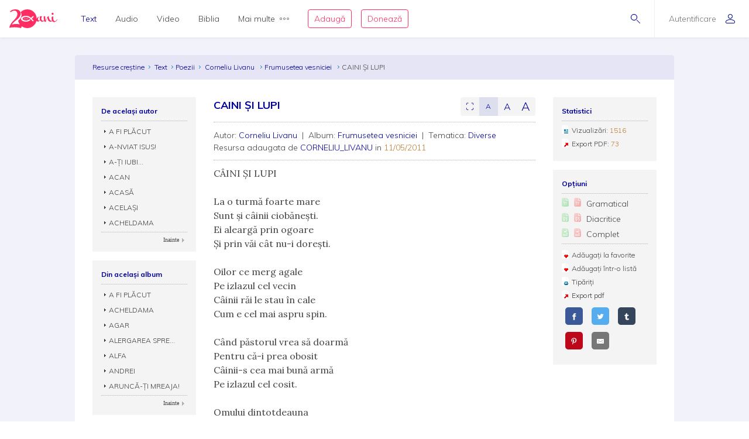

--- FILE ---
content_type: text/css
request_url: https://www.resursecrestine.ro/css/cantec.css
body_size: 1294
content:
.cantec-fullscreen {
  position: fixed;
  top: 0;
  left: 0;
  width: 100vw;
  height: 100vh;
  background: #000;
  color: #fff;
  z-index: 9999;
  display: none;
  overflow: hidden;
}
.cantec-fullscreen .strofa {
  display: flex;
  flex-direction: column;
  align-items: center;
  justify-content: center;
  height: 100%;
  padding: 20px;
  text-align: center;
  color: #fff;
}

.cantec-fullscreen .strofa-label {
  background: rgba(255, 255, 255, 0.15);
  color: rgba(255, 255, 255, 0.9);
  padding: 6px 20px;
  border-radius: 20px;
  font-size: 1rem;
  font-weight: 600;
  margin-bottom: 20px;
  text-transform: uppercase;
  letter-spacing: 1px;
}

.cantec-fullscreen .strofa-text {
  white-space: pre-line;
  font-size: clamp(1rem, 3vw, 2.5rem);
  line-height: 1.5;
}

/* Mobile landscape adjustments */
@media screen and (max-width: 932px) and (orientation: landscape) {
  .cantec-fullscreen .strofa {
    padding: 10px 20px;
    height: 100vh;
  }
  
  .cantec-fullscreen .strofa-text {
    font-size: 1.4rem;
    line-height: 1.4;
  }
  
  .cantec-fullscreen .strofa-label {
    font-size: 0.9rem;
    padding: 4px 15px;
    margin-bottom: 10px;
  }
  
  .bottom-controls {
    bottom: 10px;
  }
  
  .slide-counter {
    font-size: 1rem;
    padding: 6px 12px;
  }
}
.exit-btn {
  position: absolute;
  top: 20px;
  right: 20px;
  background: transparent;
  color: white;
  font-size: 2rem;
  border: none;
  cursor: pointer;
  z-index: 10000;
}
.strofa:focus {
  outline: none;
}
.cantec-fullscreen .slides,
.cantec-fullscreen .slick-list,
.cantec-fullscreen .slick-track {
  height: 100%;
}

.cantec-fullscreen .slick-prev,
.cantec-fullscreen .slick-next {
  z-index: 10050 !important;
  width: 8vw;
  height: 50px;
}
.cantec-fullscreen .slick-prev {
  margin-left: 2vw;
}
.cantec-fullscreen .slick-next {
  margin-right: 2vw;
}

.cantec-fullscreen .slick-prev:before,
.cantec-fullscreen .slick-next:before {
  color: white !important;
  font-size: 50px;
  opacity: 1 !important;
}

.cantec-fullscreen .slick-arrow.slick-disabled {
  display: none !important;
}

/* Bottom controls container */
.bottom-controls {
  position: absolute;
  bottom: 30px;
  left: 50%;
  transform: translateX(-50%);
  width: 90%;
  max-width: 1200px;
  z-index: 10000;
  text-align: center;
}

.slide-counter {
  background: rgba(0, 0, 0, 0.7);
  color: white;
  font-size: 1.2rem;
  padding: 8px 16px;
  border-radius: 20px;
  cursor: pointer;
  display: inline-flex;
  align-items: center;
  gap: 8px;
  transition: background 0.2s;
  margin: 0 auto;
  position: relative;
}

.slide-counter:hover {
  background: rgba(0, 0, 0, 0.8);
}

/* Tooltip styling */
.slide-counter[title]:hover::after {
  content: attr(title);
  position: absolute;
  bottom: 100%;
  left: 50%;
  transform: translateX(-50%);
  padding: 6px 12px;
  background: rgba(0, 0, 0, 0.9);
  color: white;
  font-size: 0.9rem;
  border-radius: 6px;
  white-space: nowrap;
  margin-bottom: 8px;
  pointer-events: none;
  animation: fadeIn 0.2s;
}

.slide-counter[title]:hover::before {
  content: '';
  position: absolute;
  bottom: 100%;
  left: 50%;
  transform: translateX(-50%);
  border: 6px solid transparent;
  border-top-color: rgba(0, 0, 0, 0.9);
  margin-bottom: -4px;
  pointer-events: none;
  animation: fadeIn 0.2s;
}

@keyframes fadeIn {
  from { opacity: 0; }
  to { opacity: 1; }
}

.slide-counter.expanded {
  border-bottom-left-radius: 0;
  border-bottom-right-radius: 0;
}

.expand-icon {
  font-size: 0.8rem;
  transition: transform 0.2s;
}

/* Mini-map strip */
.mini-map-strip {
  background: rgba(0, 0, 0, 0.95);
  border-radius: 10px;
  padding: 12px;
  margin-top: 5px;
  box-shadow: 0 -5px 20px rgba(0, 0, 0, 0.5);
  display: flex;
  justify-content: center;
}

.mini-map-thumbnails {
  display: flex;
  gap: 8px;
  overflow-x: auto;
  overflow-y: hidden;
  padding: 5px 0;
  scroll-behavior: smooth;
  justify-content: center;
  flex-wrap: nowrap;
  max-width: 100%;
}


.mini-map-thumbnail {
  background: rgba(255, 255, 255, 0.1);
  border: 2px solid transparent;
  border-radius: 6px;
  padding: 8px 12px;
  cursor: pointer;
  transition: all 0.2s;
  position: relative;
  min-width: 120px;
  max-width: 200px;
  flex-shrink: 0;
  height: 60px;
  display: flex;
  flex-direction: column;
  justify-content: center;
}

.mini-map-thumbnail:hover {
  background: rgba(255, 255, 255, 0.15);
  transform: translateY(-2px);
}

.mini-map-thumbnail.active {
  border-color: #4CAF50;
  background: rgba(76, 175, 80, 0.2);
}

.thumbnail-label {
  color: rgba(255, 255, 255, 0.9);
  font-size: 0.7rem;
  font-weight: 600;
  text-transform: uppercase;
  letter-spacing: 0.5px;
  margin-bottom: 4px;
  opacity: 0.8;
}

.thumbnail-text {
  color: rgba(255, 255, 255, 0.8);
  font-size: 0.8rem;
  line-height: 1.3;
  overflow: hidden;
  display: -webkit-box;
  -webkit-line-clamp: 2;
  -webkit-box-orient: vertical;
  text-overflow: ellipsis;
}

.mini-map-thumbnail.active .thumbnail-text {
  color: white;
}

/* Scrollbar styling for mini-map strip */
.mini-map-thumbnails::-webkit-scrollbar {
  height: 6px;
}

.mini-map-thumbnails::-webkit-scrollbar-track {
  background: transparent;
}

.mini-map-thumbnails::-webkit-scrollbar-thumb {
  background: rgba(255, 255, 255, 0.3);
  border-radius: 3px;
}

.mini-map-thumbnails::-webkit-scrollbar-thumb:hover {
  background: rgba(255, 255, 255, 0.5);
}

/* Scroll mode for portrait orientation */
.cantec-fullscreen div.scroll-mode {
  overflow-y: scroll;
  padding: 60px 20px 40px;
  height: 100%;
}

.cantec-fullscreen .scroll-mode .strofa {
  display: block;
  margin-bottom: 40px;
  text-align: center;
  height: auto;
  min-height: auto;
}

.cantec-fullscreen .scroll-mode .strofa-label {
  display: inline-block;
  margin-bottom: 15px;
}

.cantec-fullscreen .scroll-mode .strofa-text {
  font-size: 1rem;
  line-height: 1.8;
  white-space: pre-line;
}

/* Better scrollbar for portrait mode */
.cantec-fullscreen .scroll-mode::-webkit-scrollbar {
  width: 8px;
}

.cantec-fullscreen .scroll-mode::-webkit-scrollbar-track {
  background: rgba(255, 255, 255, 0.1);
}

.cantec-fullscreen .scroll-mode::-webkit-scrollbar-thumb {
  background: rgba(255, 255, 255, 0.3);
  border-radius: 4px;
}

.cantec-fullscreen .scroll-mode::-webkit-scrollbar-thumb:hover {
  background: rgba(255, 255, 255, 0.5);
}

/* Ensure exit button is always visible */
.cantec-fullscreen .exit-btn {
  position: fixed;
  z-index: 10001;
}


--- FILE ---
content_type: application/javascript
request_url: https://www.resursecrestine.ro/js/cantec.js
body_size: 1442
content:
$(document).ready(function () {
  $(document).on('fullscreenchange', function () {
    if (!document.fullscreenElement) {
      const $slides = $('.slides.carousel-mode');
      if ($slides.hasClass('slick-initialized')) {
        $slides.off('afterChange');
        $slides.slick('unslick');
      }
      $('.cantec-fullscreen').hide();
      // Clean up mini-map
      $('.mini-map-strip').hide();
      $(document).off('keydown.minimap');
      $(window).off('orientationchange resize');
    }
  });
  
  // Mini-map thumbnail click
  $(document).on('click', '.mini-map-thumbnail', function() {
    const slideIndex = $(this).data('slide-index');
    $('.slides').slick('slickGoTo', slideIndex);
  });
});

function exitFullscreenCantec() {
  if (document.fullscreenElement) {
    document.exitFullscreen();
  }
  
  // Clean up carousel if it was initialized
  const $slides = $('.slides.carousel-mode');
  if ($slides.hasClass('slick-initialized')) {
    $slides.off('afterChange');
    $slides.slick('unslick');
  }
  
  $('.cantec-fullscreen').hide();
  $('.mini-map-strip').hide();
  $(document).off('keydown.minimap');
  $(window).off('orientationchange resize');
}

function enterFullscreenCantec() {
  const $carousel = $('.cantec-fullscreen');
  const $slides = $('.slides');
  const $scrollMode = $('.scroll-mode');

  $carousel.addClass('fullscreen').show();
  
  // Check initial orientation and setup appropriate mode
  checkOrientationAndSetupMode();
  
  // Listen for orientation changes
  $(window).on('orientationchange resize', function() {
    checkOrientationAndSetupMode();
  });

  $carousel[0].requestFullscreen();
}

function checkOrientationAndSetupMode() {
  const isPortrait = window.innerHeight > window.innerWidth;
  const $carousel = $('.cantec-fullscreen');
  const $slides = $('.slides.carousel-mode');
  const $scrollMode = $('.scroll-mode');
  const $bottomControls = $('.bottom-controls');
  
  if (isPortrait) {
    // Portrait mode - use scroll
    if ($slides.hasClass('slick-initialized')) {
      $slides.slick('unslick');
    }
    $slides.hide();
    $scrollMode.show();
    $bottomControls.hide();
    
    // Clean up event listeners
    $slides.off('afterChange');
    $(document).off('keydown.minimap');
  } else {
    // Landscape mode - use carousel
    $scrollMode.hide();
    $slides.show();
    $bottomControls.show();
    
    // Initialize carousel if not already initialized
    if (!$slides.hasClass('slick-initialized')) {
      $slides.slick({
        infinite: false,
        arrows: true,
        dots: false,
        speed: 300,
        swipe: true,
        swipeToSlide: true,
        touchMove: true,
      });

      // Initialize counter
      updateSlideCounter($slides);
      
      // Update counter on slide change
      $slides.on('afterChange', function(event, slick, currentSlide) {
        updateSlideCounter($slides);
        updateMiniMapHighlight(currentSlide);
      });

      // Generate mini-map thumbnails
      generateMiniMap($slides);

      // Keyboard shortcuts
      $(document).on('keydown.minimap', function(e) {
        // Tab or M key to toggle mini-map
        if (e.key === 'Tab' || e.key === 'm' || e.key === 'M') {
          e.preventDefault();
          toggleMiniMap();
        }
      });
      
      // fixes having to click before using keyboard arrows
      $slides.find('.strofa.slick-current').attr('tabindex', 0).focus();
    }
  }
}

function updateSlideCounter($slides) {
  const slick = $slides.slick('getSlick');
  const current = slick.currentSlide + 1;
  const total = slick.slideCount;
  
  $('.cantec-fullscreen .current-slide').text(current);
  $('.cantec-fullscreen .total-slides').text(total);
}

function generateMiniMap($slides) {
  const $thumbnailsContainer = $('.mini-map-thumbnails');
  $thumbnailsContainer.empty();
  
  const slick = $slides.slick('getSlick');
  const $allSlides = $('.slides .strofa');
  
  $allSlides.each(function(index) {
    const $strofa = $(this);
    const $label = $strofa.find('.strofa-label');
    const $text = $strofa.find('.strofa-text');
    
    // Get label if exists, otherwise use slide number
    const label = $label.length ? $label.text() : `Slide ${index + 1}`;
    
    // Get text preview
    const text = $text.length ? $text.text().trim() : $strofa.text().trim();
    const preview = text.substring(0, 50) + (text.length > 50 ? '...' : '');
    const isActive = index === slick.currentSlide ? 'active' : '';
    
    const thumbnail = `
      <div class="mini-map-thumbnail ${isActive}" data-slide-index="${index}">
        <div class="thumbnail-label">${label}</div>
        <div class="thumbnail-text">${preview}</div>
      </div>
    `;
    $thumbnailsContainer.append(thumbnail);
  });
}

function toggleMiniMap() {
  const $miniMapStrip = $('.mini-map-strip');
  const $slideCounter = $('.slide-counter');
  const $expandIcon = $('.expand-icon');
  
  if ($miniMapStrip.is(':visible')) {
    $miniMapStrip.slideUp(200);
    $expandIcon.text('▲');
    $slideCounter.removeClass('expanded');
    $slideCounter.attr('title', 'Click or press Tab/M to open slide navigation');
  } else {
    $miniMapStrip.slideDown(200);
    $expandIcon.text('▼');
    $slideCounter.addClass('expanded');
    $slideCounter.attr('title', 'Click or press Tab/M to close slide navigation');
    scrollToActiveThumbnail();
  }
  
  // Refocus on the current slide to enable keyboard navigation
  $('.slides').find('.strofa.slick-current').attr('tabindex', 0).focus();
}

function scrollToActiveThumbnail() {
  const $container = $('.mini-map-thumbnails');
  const $active = $('.mini-map-thumbnail.active');
  
  if ($active.length) {
    const containerWidth = $container.width();
    const thumbLeft = $active.position().left;
    const thumbWidth = $active.outerWidth();
    const currentScroll = $container.scrollLeft();
    
    // Center the active thumbnail
    const targetScroll = currentScroll + thumbLeft - (containerWidth / 2) + (thumbWidth / 2);
    $container.animate({ scrollLeft: targetScroll }, 200);
  }
}

function updateMiniMapHighlight(currentSlide) {
  $('.mini-map-thumbnail').removeClass('active');
  $(`.mini-map-thumbnail[data-slide-index="${currentSlide}"]`).addClass('active');
  
  // Auto-scroll to active thumbnail if mini-map is visible
  if ($('.mini-map-strip').is(':visible')) {
    scrollToActiveThumbnail();
  }
}


--- FILE ---
content_type: application/javascript
request_url: https://www.resursecrestine.ro/js/jquery.tooltip.js
body_size: 60
content:
(function($){
	$.fn.tooltipRCBible = function(options) {
		return this.each(function() {
			tooltipElement = $(this);
			var t = $(tooltipElement).attr('title');
			
			$(tooltipElement).hover(
				function(e) {
					$(this).attr('title', "");
					$("body").append("<div id='tooltip-bible'><div style='border-left: 1px solid #cfcfcf; border-right: 1px solid #cfcfcf; padding: 3px 10px;'><p style='margin-top: 2px;'>"+ t +"</p><div class='arrow-tooltip'></div></div></div>");
						xOffset = $("#tooltip-bible").height()+19;
				        yOffset = -($("#tooltip-bible").width()-40);
				    $(".arrow-tooltip").css({backgroundPosition: -yOffset-15 + 'px -150px'});
			        $("#tooltip-bible")
				        .css("top",(e.pageY - xOffset) + "px")
				        .fadeIn("slow");
				},
				function(e) {
					$(this).attr('title', t);
					$("#tooltip-bible").remove();
				}
			);
			
			$(tooltipElement).mousemove(
				function(e) {
					$("#tooltip-bible")
						.css("top",(e.pageY - xOffset) + "px")
				        .css("left",(e.pageX + yOffset) + "px");
				}
			);
			
		});
		
	};  
})(jQuery);

$(document).ready(function(){
	$("a.ref-tooltip").tooltipRCBible();
});